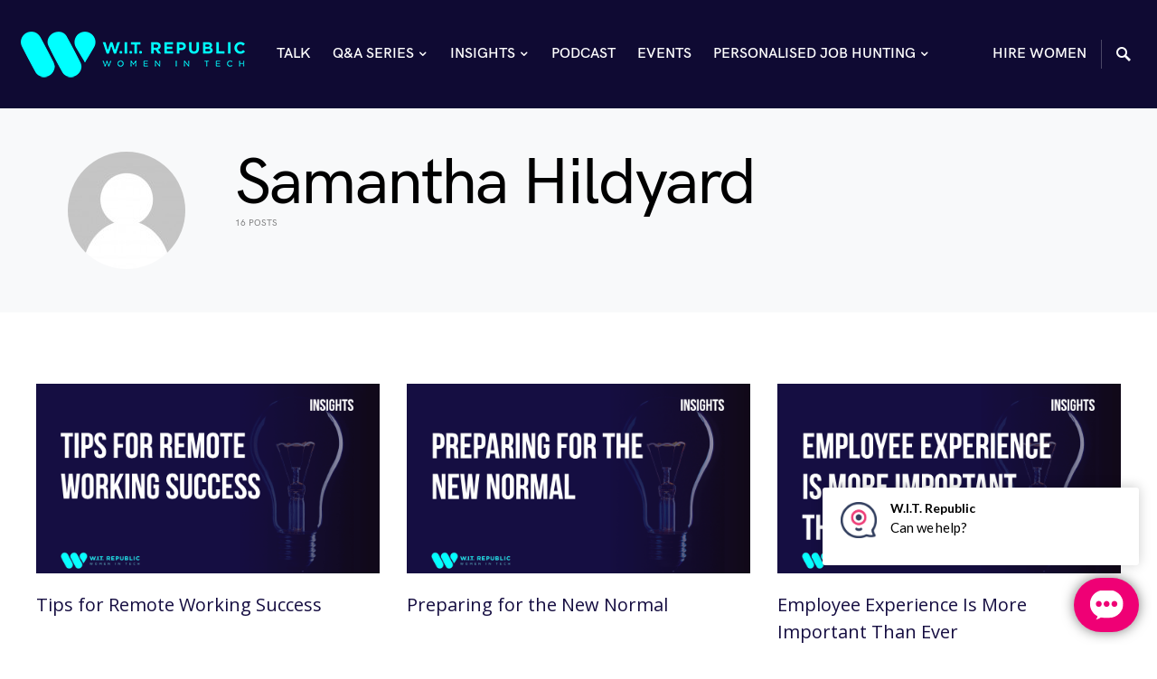

--- FILE ---
content_type: text/html; charset=UTF-8
request_url: https://www.womenintechrepublic.co/author/sam/
body_size: 13184
content:
<!doctype html>
<html lang="en-US">
<head>
<meta charset="UTF-8" />
<meta name="viewport" content="width=device-width, initial-scale=1" />
<link rel="profile" href="https://gmpg.org/xfn/11" />
<meta name='robots' content='index, follow, max-image-preview:large, max-snippet:-1, max-video-preview:-1' />
<!-- This site is optimized with the Yoast SEO plugin v26.7 - https://yoast.com/wordpress/plugins/seo/ -->
<title>Samantha Hildyard, Author at W.I.T. Republic</title>
<link rel="canonical" href="https://www.womenintechrepublic.co/author/sam/" />
<link rel="next" href="https://www.womenintechrepublic.co/author/sam/page/2/" />
<meta property="og:locale" content="en_US" />
<meta property="og:type" content="profile" />
<meta property="og:title" content="Samantha Hildyard, Author at W.I.T. Republic" />
<meta property="og:url" content="https://www.womenintechrepublic.co/author/sam/" />
<meta property="og:site_name" content="W.I.T. Republic" />
<meta property="og:image" content="https://www.womenintechrepublic.co/wp-content/wphb-cache/gravatar/d44/d4496b9695a2cce4c119939de23c47e9x500.jpg" />
<meta name="twitter:card" content="summary_large_image" />
<!-- / Yoast SEO plugin. -->
<link rel='dns-prefetch' href='//fonts.googleapis.com' />
<link href='http://fonts.googleapis.com' rel='preconnect' />
<link href='//fonts.gstatic.com' crossorigin='' rel='preconnect' />
<link rel="alternate" type="application/rss+xml" title="W.I.T. Republic &raquo; Feed" href="https://www.womenintechrepublic.co/feed/" />
<link rel="alternate" type="application/rss+xml" title="W.I.T. Republic &raquo; Posts by Samantha Hildyard Feed" href="https://www.womenintechrepublic.co/author/sam/feed/" />
<style>
.lazyload,
.lazyloading {
max-width: 100%;
}
</style>
<style id='wp-img-auto-sizes-contain-inline-css' type='text/css'>
img:is([sizes=auto i],[sizes^="auto," i]){contain-intrinsic-size:3000px 1500px}
/*# sourceURL=wp-img-auto-sizes-contain-inline-css */
</style>
<link rel='stylesheet' id='dashicons-css' href='https://www.womenintechrepublic.co/wp-includes/css/dashicons.min.css?ver=6.9' type='text/css' media='all' />
<link rel='stylesheet' id='post-views-counter-frontend-css' href='https://www.womenintechrepublic.co/wp-content/uploads/hummingbird-assets/cb46c7ef7fdba41a1774dd404de41c27.css' type='text/css' media='all' />
<link rel='alternate stylesheet' id='powerkit-icons-css' href='https://www.womenintechrepublic.co/wp-content/plugins/powerkit/assets/fonts/powerkit-icons.woff?ver=3.0.4' type='text/css' as='font' type='font/wof' crossorigin />
<link rel='stylesheet' id='powerkit-css' href='https://www.womenintechrepublic.co/wp-content/uploads/hummingbird-assets/aa3a0f5e5bffaee61250e5e799fcf91c.css' type='text/css' media='all' />
<style id='csco-theme-fonts-inline-css' type='text/css'>
@font-face {font-family: hg-grotesk;src: url('https://www.womenintechrepublic.co/wp-content/themes/squaretype/css/fonts/hg-grotesk-500.woff2') format('woff2'),url('https://www.womenintechrepublic.co/wp-content/themes/squaretype/css/fonts/hg-grotesk-500.woff') format('woff');font-weight: 500;font-display: swap;font-style: normal;}@font-face {font-family: hg-grotesk;src: url('https://www.womenintechrepublic.co/wp-content/themes/squaretype/css/fonts/hg-grotesk-600.woff2') format('woff2'),url('https://www.womenintechrepublic.co/wp-content/themes/squaretype/css/fonts/hg-grotesk-600.woff') format('woff');font-weight: 600;font-display: swap;font-style: normal;}@font-face {font-family: hg-grotesk;src: url('https://www.womenintechrepublic.co/wp-content/themes/squaretype/css/fonts/hg-grotesk-700.woff2') format('woff2'),url('https://www.womenintechrepublic.co/wp-content/themes/squaretype/css/fonts/hg-grotesk-700.woff') format('woff');font-weight: 700;font-display: swap;font-style: normal;}
/*# sourceURL=csco-theme-fonts-inline-css */
</style>
<style id='wp-block-library-inline-css' type='text/css'>
:root{--wp-block-synced-color:#7a00df;--wp-block-synced-color--rgb:122,0,223;--wp-bound-block-color:var(--wp-block-synced-color);--wp-editor-canvas-background:#ddd;--wp-admin-theme-color:#007cba;--wp-admin-theme-color--rgb:0,124,186;--wp-admin-theme-color-darker-10:#006ba1;--wp-admin-theme-color-darker-10--rgb:0,107,160.5;--wp-admin-theme-color-darker-20:#005a87;--wp-admin-theme-color-darker-20--rgb:0,90,135;--wp-admin-border-width-focus:2px}@media (min-resolution:192dpi){:root{--wp-admin-border-width-focus:1.5px}}.wp-element-button{cursor:pointer}:root .has-very-light-gray-background-color{background-color:#eee}:root .has-very-dark-gray-background-color{background-color:#313131}:root .has-very-light-gray-color{color:#eee}:root .has-very-dark-gray-color{color:#313131}:root .has-vivid-green-cyan-to-vivid-cyan-blue-gradient-background{background:linear-gradient(135deg,#00d084,#0693e3)}:root .has-purple-crush-gradient-background{background:linear-gradient(135deg,#34e2e4,#4721fb 50%,#ab1dfe)}:root .has-hazy-dawn-gradient-background{background:linear-gradient(135deg,#faaca8,#dad0ec)}:root .has-subdued-olive-gradient-background{background:linear-gradient(135deg,#fafae1,#67a671)}:root .has-atomic-cream-gradient-background{background:linear-gradient(135deg,#fdd79a,#004a59)}:root .has-nightshade-gradient-background{background:linear-gradient(135deg,#330968,#31cdcf)}:root .has-midnight-gradient-background{background:linear-gradient(135deg,#020381,#2874fc)}:root{--wp--preset--font-size--normal:16px;--wp--preset--font-size--huge:42px}.has-regular-font-size{font-size:1em}.has-larger-font-size{font-size:2.625em}.has-normal-font-size{font-size:var(--wp--preset--font-size--normal)}.has-huge-font-size{font-size:var(--wp--preset--font-size--huge)}.has-text-align-center{text-align:center}.has-text-align-left{text-align:left}.has-text-align-right{text-align:right}.has-fit-text{white-space:nowrap!important}#end-resizable-editor-section{display:none}.aligncenter{clear:both}.items-justified-left{justify-content:flex-start}.items-justified-center{justify-content:center}.items-justified-right{justify-content:flex-end}.items-justified-space-between{justify-content:space-between}.screen-reader-text{border:0;clip-path:inset(50%);height:1px;margin:-1px;overflow:hidden;padding:0;position:absolute;width:1px;word-wrap:normal!important}.screen-reader-text:focus{background-color:#ddd;clip-path:none;color:#444;display:block;font-size:1em;height:auto;left:5px;line-height:normal;padding:15px 23px 14px;text-decoration:none;top:5px;width:auto;z-index:100000}html :where(.has-border-color){border-style:solid}html :where([style*=border-top-color]){border-top-style:solid}html :where([style*=border-right-color]){border-right-style:solid}html :where([style*=border-bottom-color]){border-bottom-style:solid}html :where([style*=border-left-color]){border-left-style:solid}html :where([style*=border-width]){border-style:solid}html :where([style*=border-top-width]){border-top-style:solid}html :where([style*=border-right-width]){border-right-style:solid}html :where([style*=border-bottom-width]){border-bottom-style:solid}html :where([style*=border-left-width]){border-left-style:solid}html :where(img[class*=wp-image-]){height:auto;max-width:100%}:where(figure){margin:0 0 1em}html :where(.is-position-sticky){--wp-admin--admin-bar--position-offset:var(--wp-admin--admin-bar--height,0px)}@media screen and (max-width:600px){html :where(.is-position-sticky){--wp-admin--admin-bar--position-offset:0px}}
/*# sourceURL=wp-block-library-inline-css */
</style><style id='wp-block-heading-inline-css' type='text/css'>
h1:where(.wp-block-heading).has-background,h2:where(.wp-block-heading).has-background,h3:where(.wp-block-heading).has-background,h4:where(.wp-block-heading).has-background,h5:where(.wp-block-heading).has-background,h6:where(.wp-block-heading).has-background{padding:1.25em 2.375em}h1.has-text-align-left[style*=writing-mode]:where([style*=vertical-lr]),h1.has-text-align-right[style*=writing-mode]:where([style*=vertical-rl]),h2.has-text-align-left[style*=writing-mode]:where([style*=vertical-lr]),h2.has-text-align-right[style*=writing-mode]:where([style*=vertical-rl]),h3.has-text-align-left[style*=writing-mode]:where([style*=vertical-lr]),h3.has-text-align-right[style*=writing-mode]:where([style*=vertical-rl]),h4.has-text-align-left[style*=writing-mode]:where([style*=vertical-lr]),h4.has-text-align-right[style*=writing-mode]:where([style*=vertical-rl]),h5.has-text-align-left[style*=writing-mode]:where([style*=vertical-lr]),h5.has-text-align-right[style*=writing-mode]:where([style*=vertical-rl]),h6.has-text-align-left[style*=writing-mode]:where([style*=vertical-lr]),h6.has-text-align-right[style*=writing-mode]:where([style*=vertical-rl]){rotate:180deg}
/*# sourceURL=https://www.womenintechrepublic.co/wp-includes/blocks/heading/style.min.css */
</style>
<style id='wp-block-list-inline-css' type='text/css'>
ol,ul{box-sizing:border-box}:root :where(.wp-block-list.has-background){padding:1.25em 2.375em}
/*# sourceURL=https://www.womenintechrepublic.co/wp-includes/blocks/list/style.min.css */
</style>
<style id='wp-block-paragraph-inline-css' type='text/css'>
.is-small-text{font-size:.875em}.is-regular-text{font-size:1em}.is-large-text{font-size:2.25em}.is-larger-text{font-size:3em}.has-drop-cap:not(:focus):first-letter{float:left;font-size:8.4em;font-style:normal;font-weight:100;line-height:.68;margin:.05em .1em 0 0;text-transform:uppercase}body.rtl .has-drop-cap:not(:focus):first-letter{float:none;margin-left:.1em}p.has-drop-cap.has-background{overflow:hidden}:root :where(p.has-background){padding:1.25em 2.375em}:where(p.has-text-color:not(.has-link-color)) a{color:inherit}p.has-text-align-left[style*="writing-mode:vertical-lr"],p.has-text-align-right[style*="writing-mode:vertical-rl"]{rotate:180deg}
/*# sourceURL=https://www.womenintechrepublic.co/wp-includes/blocks/paragraph/style.min.css */
</style>
<style id='global-styles-inline-css' type='text/css'>
:root{--wp--preset--aspect-ratio--square: 1;--wp--preset--aspect-ratio--4-3: 4/3;--wp--preset--aspect-ratio--3-4: 3/4;--wp--preset--aspect-ratio--3-2: 3/2;--wp--preset--aspect-ratio--2-3: 2/3;--wp--preset--aspect-ratio--16-9: 16/9;--wp--preset--aspect-ratio--9-16: 9/16;--wp--preset--color--black: #000000;--wp--preset--color--cyan-bluish-gray: #abb8c3;--wp--preset--color--white: #ffffff;--wp--preset--color--pale-pink: #f78da7;--wp--preset--color--vivid-red: #cf2e2e;--wp--preset--color--luminous-vivid-orange: #ff6900;--wp--preset--color--luminous-vivid-amber: #fcb900;--wp--preset--color--light-green-cyan: #7bdcb5;--wp--preset--color--vivid-green-cyan: #00d084;--wp--preset--color--pale-cyan-blue: #8ed1fc;--wp--preset--color--vivid-cyan-blue: #0693e3;--wp--preset--color--vivid-purple: #9b51e0;--wp--preset--gradient--vivid-cyan-blue-to-vivid-purple: linear-gradient(135deg,rgb(6,147,227) 0%,rgb(155,81,224) 100%);--wp--preset--gradient--light-green-cyan-to-vivid-green-cyan: linear-gradient(135deg,rgb(122,220,180) 0%,rgb(0,208,130) 100%);--wp--preset--gradient--luminous-vivid-amber-to-luminous-vivid-orange: linear-gradient(135deg,rgb(252,185,0) 0%,rgb(255,105,0) 100%);--wp--preset--gradient--luminous-vivid-orange-to-vivid-red: linear-gradient(135deg,rgb(255,105,0) 0%,rgb(207,46,46) 100%);--wp--preset--gradient--very-light-gray-to-cyan-bluish-gray: linear-gradient(135deg,rgb(238,238,238) 0%,rgb(169,184,195) 100%);--wp--preset--gradient--cool-to-warm-spectrum: linear-gradient(135deg,rgb(74,234,220) 0%,rgb(151,120,209) 20%,rgb(207,42,186) 40%,rgb(238,44,130) 60%,rgb(251,105,98) 80%,rgb(254,248,76) 100%);--wp--preset--gradient--blush-light-purple: linear-gradient(135deg,rgb(255,206,236) 0%,rgb(152,150,240) 100%);--wp--preset--gradient--blush-bordeaux: linear-gradient(135deg,rgb(254,205,165) 0%,rgb(254,45,45) 50%,rgb(107,0,62) 100%);--wp--preset--gradient--luminous-dusk: linear-gradient(135deg,rgb(255,203,112) 0%,rgb(199,81,192) 50%,rgb(65,88,208) 100%);--wp--preset--gradient--pale-ocean: linear-gradient(135deg,rgb(255,245,203) 0%,rgb(182,227,212) 50%,rgb(51,167,181) 100%);--wp--preset--gradient--electric-grass: linear-gradient(135deg,rgb(202,248,128) 0%,rgb(113,206,126) 100%);--wp--preset--gradient--midnight: linear-gradient(135deg,rgb(2,3,129) 0%,rgb(40,116,252) 100%);--wp--preset--font-size--small: 13px;--wp--preset--font-size--medium: 20px;--wp--preset--font-size--large: 36px;--wp--preset--font-size--x-large: 42px;--wp--preset--spacing--20: 0.44rem;--wp--preset--spacing--30: 0.67rem;--wp--preset--spacing--40: 1rem;--wp--preset--spacing--50: 1.5rem;--wp--preset--spacing--60: 2.25rem;--wp--preset--spacing--70: 3.38rem;--wp--preset--spacing--80: 5.06rem;--wp--preset--shadow--natural: 6px 6px 9px rgba(0, 0, 0, 0.2);--wp--preset--shadow--deep: 12px 12px 50px rgba(0, 0, 0, 0.4);--wp--preset--shadow--sharp: 6px 6px 0px rgba(0, 0, 0, 0.2);--wp--preset--shadow--outlined: 6px 6px 0px -3px rgb(255, 255, 255), 6px 6px rgb(0, 0, 0);--wp--preset--shadow--crisp: 6px 6px 0px rgb(0, 0, 0);}:where(.is-layout-flex){gap: 0.5em;}:where(.is-layout-grid){gap: 0.5em;}body .is-layout-flex{display: flex;}.is-layout-flex{flex-wrap: wrap;align-items: center;}.is-layout-flex > :is(*, div){margin: 0;}body .is-layout-grid{display: grid;}.is-layout-grid > :is(*, div){margin: 0;}:where(.wp-block-columns.is-layout-flex){gap: 2em;}:where(.wp-block-columns.is-layout-grid){gap: 2em;}:where(.wp-block-post-template.is-layout-flex){gap: 1.25em;}:where(.wp-block-post-template.is-layout-grid){gap: 1.25em;}.has-black-color{color: var(--wp--preset--color--black) !important;}.has-cyan-bluish-gray-color{color: var(--wp--preset--color--cyan-bluish-gray) !important;}.has-white-color{color: var(--wp--preset--color--white) !important;}.has-pale-pink-color{color: var(--wp--preset--color--pale-pink) !important;}.has-vivid-red-color{color: var(--wp--preset--color--vivid-red) !important;}.has-luminous-vivid-orange-color{color: var(--wp--preset--color--luminous-vivid-orange) !important;}.has-luminous-vivid-amber-color{color: var(--wp--preset--color--luminous-vivid-amber) !important;}.has-light-green-cyan-color{color: var(--wp--preset--color--light-green-cyan) !important;}.has-vivid-green-cyan-color{color: var(--wp--preset--color--vivid-green-cyan) !important;}.has-pale-cyan-blue-color{color: var(--wp--preset--color--pale-cyan-blue) !important;}.has-vivid-cyan-blue-color{color: var(--wp--preset--color--vivid-cyan-blue) !important;}.has-vivid-purple-color{color: var(--wp--preset--color--vivid-purple) !important;}.has-black-background-color{background-color: var(--wp--preset--color--black) !important;}.has-cyan-bluish-gray-background-color{background-color: var(--wp--preset--color--cyan-bluish-gray) !important;}.has-white-background-color{background-color: var(--wp--preset--color--white) !important;}.has-pale-pink-background-color{background-color: var(--wp--preset--color--pale-pink) !important;}.has-vivid-red-background-color{background-color: var(--wp--preset--color--vivid-red) !important;}.has-luminous-vivid-orange-background-color{background-color: var(--wp--preset--color--luminous-vivid-orange) !important;}.has-luminous-vivid-amber-background-color{background-color: var(--wp--preset--color--luminous-vivid-amber) !important;}.has-light-green-cyan-background-color{background-color: var(--wp--preset--color--light-green-cyan) !important;}.has-vivid-green-cyan-background-color{background-color: var(--wp--preset--color--vivid-green-cyan) !important;}.has-pale-cyan-blue-background-color{background-color: var(--wp--preset--color--pale-cyan-blue) !important;}.has-vivid-cyan-blue-background-color{background-color: var(--wp--preset--color--vivid-cyan-blue) !important;}.has-vivid-purple-background-color{background-color: var(--wp--preset--color--vivid-purple) !important;}.has-black-border-color{border-color: var(--wp--preset--color--black) !important;}.has-cyan-bluish-gray-border-color{border-color: var(--wp--preset--color--cyan-bluish-gray) !important;}.has-white-border-color{border-color: var(--wp--preset--color--white) !important;}.has-pale-pink-border-color{border-color: var(--wp--preset--color--pale-pink) !important;}.has-vivid-red-border-color{border-color: var(--wp--preset--color--vivid-red) !important;}.has-luminous-vivid-orange-border-color{border-color: var(--wp--preset--color--luminous-vivid-orange) !important;}.has-luminous-vivid-amber-border-color{border-color: var(--wp--preset--color--luminous-vivid-amber) !important;}.has-light-green-cyan-border-color{border-color: var(--wp--preset--color--light-green-cyan) !important;}.has-vivid-green-cyan-border-color{border-color: var(--wp--preset--color--vivid-green-cyan) !important;}.has-pale-cyan-blue-border-color{border-color: var(--wp--preset--color--pale-cyan-blue) !important;}.has-vivid-cyan-blue-border-color{border-color: var(--wp--preset--color--vivid-cyan-blue) !important;}.has-vivid-purple-border-color{border-color: var(--wp--preset--color--vivid-purple) !important;}.has-vivid-cyan-blue-to-vivid-purple-gradient-background{background: var(--wp--preset--gradient--vivid-cyan-blue-to-vivid-purple) !important;}.has-light-green-cyan-to-vivid-green-cyan-gradient-background{background: var(--wp--preset--gradient--light-green-cyan-to-vivid-green-cyan) !important;}.has-luminous-vivid-amber-to-luminous-vivid-orange-gradient-background{background: var(--wp--preset--gradient--luminous-vivid-amber-to-luminous-vivid-orange) !important;}.has-luminous-vivid-orange-to-vivid-red-gradient-background{background: var(--wp--preset--gradient--luminous-vivid-orange-to-vivid-red) !important;}.has-very-light-gray-to-cyan-bluish-gray-gradient-background{background: var(--wp--preset--gradient--very-light-gray-to-cyan-bluish-gray) !important;}.has-cool-to-warm-spectrum-gradient-background{background: var(--wp--preset--gradient--cool-to-warm-spectrum) !important;}.has-blush-light-purple-gradient-background{background: var(--wp--preset--gradient--blush-light-purple) !important;}.has-blush-bordeaux-gradient-background{background: var(--wp--preset--gradient--blush-bordeaux) !important;}.has-luminous-dusk-gradient-background{background: var(--wp--preset--gradient--luminous-dusk) !important;}.has-pale-ocean-gradient-background{background: var(--wp--preset--gradient--pale-ocean) !important;}.has-electric-grass-gradient-background{background: var(--wp--preset--gradient--electric-grass) !important;}.has-midnight-gradient-background{background: var(--wp--preset--gradient--midnight) !important;}.has-small-font-size{font-size: var(--wp--preset--font-size--small) !important;}.has-medium-font-size{font-size: var(--wp--preset--font-size--medium) !important;}.has-large-font-size{font-size: var(--wp--preset--font-size--large) !important;}.has-x-large-font-size{font-size: var(--wp--preset--font-size--x-large) !important;}
/*# sourceURL=global-styles-inline-css */
</style>
<style id='classic-theme-styles-inline-css' type='text/css'>
/*! This file is auto-generated */
.wp-block-button__link{color:#fff;background-color:#32373c;border-radius:9999px;box-shadow:none;text-decoration:none;padding:calc(.667em + 2px) calc(1.333em + 2px);font-size:1.125em}.wp-block-file__button{background:#32373c;color:#fff;text-decoration:none}
/*# sourceURL=/wp-includes/css/classic-themes.min.css */
</style>
<link rel='stylesheet' id='powerkit-author-box-css' href='https://www.womenintechrepublic.co/wp-content/uploads/hummingbird-assets/a78ecb81cfd0c74f765c297fb0a11d80.css' type='text/css' media='all' />
<link rel='stylesheet' id='powerkit-basic-elements-css' href='https://www.womenintechrepublic.co/wp-content/uploads/hummingbird-assets/d54d4fc01d0c314476587df6e5ee61da.css' type='text/css' media='screen' />
<link rel='stylesheet' id='wphb-1-css' href='https://www.womenintechrepublic.co/wp-content/uploads/hummingbird-assets/f18772d9ef7e72bf21ce7f94c2e4a899.css' type='text/css' media='all' />
<link rel='stylesheet' id='glightbox-css' href='https://www.womenintechrepublic.co/wp-content/plugins/powerkit/modules/lightbox/public/css/glightbox.min.css?ver=3.0.4' type='text/css' media='all' />
<link rel='stylesheet' id='wphb-2-css' href='https://www.womenintechrepublic.co/wp-content/uploads/hummingbird-assets/3020161d3d7108dbeeef704d2c4cc0bb.css' type='text/css' media='all' />
<link rel='stylesheet' id='powerkit-scroll-to-top-css' href='https://www.womenintechrepublic.co/wp-content/uploads/hummingbird-assets/6b38dbf52162c2165fff0a7fe328bf9a.css' type='text/css' media='all' />
<link rel='stylesheet' id='wphb-3-css' href='https://www.womenintechrepublic.co/wp-content/uploads/hummingbird-assets/3e046a58e812337f05e74140cc1e4369.css' type='text/css' media='all' />
<style id='wphb-3-inline-css' type='text/css'>
.searchwp-live-search-no-min-chars:after { content: "Continue typing" }
a:hover, .entry-content a, .must-log-in a, blockquote:before, .cs-bg-dark .pk-social-links-scheme-bold:not(.pk-social-links-scheme-light-rounded) .pk-social-links-link .pk-social-links-icon, .subscribe-title{color:#D9B3BD;}button, input[type="button"], input[type="reset"], input[type="submit"], .button, article .cs-overlay .post-categories a:hover, .post-prev-next .link-arrow, .post-format-icon > a, .cs-list-articles > li > a:hover:before, .pk-bg-primary, .pk-button-primary, .pk-badge-primary, h2.pk-heading-numbered:before, .cs-video-tools-default .cs-player-control:hover, .cs-bg-dark .pk-social-links-scheme-light-rounded .pk-social-links-link:hover .pk-social-links-icon, .footer-instagram .pk-instagram-username, .post-sidebar-shares .pk-share-buttons-link .pk-share-buttons-count{background-color:#D9B3BD;}.cs-overlay-background:after, .cs-overlay-hover:hover .cs-overlay-background:after, .cs-overlay-hover:focus .cs-overlay-background:after, .cs-hero .hero-list .cs-post-thumbnail:hover a:after, .gallery-type-justified .gallery-item > .caption, .pk-zoom-icon-popup:after, .pk-widget-posts .pk-post-thumbnail:hover a:after{background-color:rgba(10,10,10,0.3);}.navbar-primary, .offcanvas-header{background-color:#0f0a33;}.navbar-nav > .menu-item > a .pk-badge:after{border-color:#0f0a33;}.navbar-nav .menu-item:not(.cs-mega-menu) .sub-menu, .navbar-nav .cs-mega-menu-has-categories .cs-mm-categories, .navbar-primary .navbar-dropdown-container{background-color:#262626;}.navbar-nav > li.menu-item-has-children > .sub-menu:after, .navbar-primary .navbar-dropdown-container:after{border-bottom-color:#262626;}button, input[type="button"], input[type="reset"], input[type="submit"], .wp-block-button:not(.is-style-squared) .wp-block-button__link, .button, .pk-button, .pk-scroll-to-top, .cs-overlay .post-categories a, .site-search [type="search"], .subcategories .cs-nav-link, .post-header .pk-share-buttons-wrap .pk-share-buttons-link, .pk-dropcap-borders:first-letter, .pk-dropcap-bg-inverse:first-letter, .pk-dropcap-bg-light:first-letter, .widget-area .pk-subscribe-with-name input[type="text"], .widget-area .pk-subscribe-with-name button, .widget-area .pk-subscribe-with-bg input[type="text"], .widget-area .pk-subscribe-with-bg button, .footer-instagram .instagram-username{border-radius:0;}.cs-input-group input[type="search"], .pk-subscribe-form-wrap input[type="text"]:first-child{border-top-left-radius:0;border-bottom-left-radius:0;}.navbar-nav .sub-menu{border-radius:0;}.post-media figure, .entry-thumbnail, .cs-post-thumbnail, .pk-overlay-thumbnail, .pk-post-thumbnail, .cs-hero-layout-boxed{border-radius:0;}.meta-category .char{border-radius:0;}body{font-family:Open Sans;font-size:1rem;font-weight:400;letter-spacing:0px;}.cs-font-primary, button, .button, input[type="button"], input[type="reset"], input[type="submit"], .no-comments, .text-action, .archive-wrap .more-link, .share-total, .nav-links, .comment-reply-link, .post-tags .title-tags, .post-sidebar-tags a, .meta-category a, .read-more, .post-prev-next .link-text, .navigation.pagination .nav-links > span, .navigation.pagination .nav-links > a, .subcategories .cs-nav-link, .widget_categories ul li a, .entry-meta-details .pk-share-buttons-count, .entry-meta-details .pk-share-buttons-label, .pk-font-primary, .navbar-dropdown-btn-follow, .footer-instagram .instagram-username, .navbar-follow-instagram .navbar-follow-text, .navbar-follow-youtube .navbar-follow-text, .navbar-follow-facebook .navbar-follow-text, .pk-twitter-counters .number, .pk-instagram-counters .number, .navbar-follow .navbar-follow-counters .number, .footer-instagram .pk-instagram-username{font-family:hg-grotesk,-apple-system, BlinkMacSystemFont, "Segoe UI", Roboto, "Helvetica Neue", Arial, sans-serif, "Apple Color Emoji", "Segoe UI Emoji", "Segoe UI Symbol", "Noto Color Emoji";font-size:0.75rem;font-weight:600;letter-spacing:0.075em;text-transform:uppercase;}input[type="text"], input[type="email"], input[type="url"], input[type="password"], input[type="search"], input[type="number"], input[type="tel"], input[type="range"], input[type="date"], input[type="month"], input[type="week"], input[type="time"], input[type="datetime"], input[type="datetime-local"], input[type="color"], select, textarea, label, .cs-font-secondary, .post-meta, .archive-count, .page-subtitle, .site-description, figcaption, .post-tags a, .tagcloud a, .wp-block-image figcaption, .wp-block-audio figcaption, .wp-block-embed figcaption, .wp-block-pullquote cite, .wp-block-pullquote footer, .wp-block-pullquote .wp-block-pullquote__citation, .post-format-icon, .comment-metadata, .says, .logged-in-as, .must-log-in, .wp-caption-text, .widget_rss ul li .rss-date, blockquote cite, .wp-block-quote cite, div[class*="meta-"], span[class*="meta-"], .navbar-brand .tagline, small, .post-sidebar-shares .total-shares, .cs-breadcrumbs, .cs-homepage-category-count, .navbar-follow-counters, .searchwp-live-search-no-results em, .searchwp-live-search-no-min-chars:after, .pk-font-secondary, .pk-instagram-counters, .pk-twitter-counters, .footer-copyright, .pk-instagram-item .pk-instagram-data .pk-meta, .navbar-follow-button .navbar-follow-text, .archive-timeline .entry-date, .archive-wrap .archive-timeline .entry-date span, .cs-video-tools-large .cs-tooltip{font-family:hg-grotesk,-apple-system, BlinkMacSystemFont, "Segoe UI", Roboto, "Helvetica Neue", Arial, sans-serif, "Apple Color Emoji", "Segoe UI Emoji", "Segoe UI Symbol", "Noto Color Emoji";font-size:0.625rem;font-weight:400;letter-spacing:0px;text-transform:uppercase;}.meta-category a .char{font-family:hg-grotesk,-apple-system, BlinkMacSystemFont, "Segoe UI", Roboto, "Helvetica Neue", Arial, sans-serif, "Apple Color Emoji", "Segoe UI Emoji", "Segoe UI Symbol", "Noto Color Emoji";font-weight:600;text-transform:uppercase;}.entry-excerpt{font-size:0.875rem;line-height:1.5;}.entry-content{font-family:inherit;font-size:1rem;letter-spacing:inherit;}.site-title{font-family:hg-grotesk,-apple-system, BlinkMacSystemFont, "Segoe UI", Roboto, "Helvetica Neue", Arial, sans-serif, "Apple Color Emoji", "Segoe UI Emoji", "Segoe UI Symbol", "Noto Color Emoji";font-size:1.5rem;font-weight:700;letter-spacing:0.075em;text-transform:uppercase;}.footer-title{font-family:hg-grotesk,-apple-system, BlinkMacSystemFont, "Segoe UI", Roboto, "Helvetica Neue", Arial, sans-serif, "Apple Color Emoji", "Segoe UI Emoji", "Segoe UI Symbol", "Noto Color Emoji";font-size:1.875rem;font-weight:700;letter-spacing:0.075em;text-transform:uppercase;}h1, h2, h3, h4, h5, h6, .h1, .h2, .h3, .h4, .h5, .h6, .comment-author .fn, blockquote, .pk-font-heading, .post-sidebar-date .reader-text, .wp-block-quote, .wp-block-cover .wp-block-cover-image-text, .wp-block-cover .wp-block-cover-text, .wp-block-cover h2, .wp-block-cover-image .wp-block-cover-image-text, .wp-block-cover-image .wp-block-cover-text, .wp-block-cover-image h2, .wp-block-pullquote p, p.has-drop-cap:not(:focus):first-letter, .pk-font-heading{font-family:hg-grotesk,-apple-system, BlinkMacSystemFont, "Segoe UI", Roboto, "Helvetica Neue", Arial, sans-serif, "Apple Color Emoji", "Segoe UI Emoji", "Segoe UI Symbol", "Noto Color Emoji";font-weight:500;letter-spacing:-0.025em;text-transform:none;}.title-block, .pk-font-block{font-family:hg-grotesk,-apple-system, BlinkMacSystemFont, "Segoe UI", Roboto, "Helvetica Neue", Arial, sans-serif, "Apple Color Emoji", "Segoe UI Emoji", "Segoe UI Symbol", "Noto Color Emoji";font-size:1rem;font-weight:600;letter-spacing:0.075em;text-transform:uppercase;color:#b2a7a7;}.navbar-nav > li > a, .cs-mega-menu-child > a, .widget_archive li, .widget_categories li, .widget_meta li a, .widget_nav_menu .menu > li > a, .widget_pages .page_item a{font-family:hg-grotesk,-apple-system, BlinkMacSystemFont, "Segoe UI", Roboto, "Helvetica Neue", Arial, sans-serif, "Apple Color Emoji", "Segoe UI Emoji", "Segoe UI Symbol", "Noto Color Emoji";font-size:1rem;font-weight:600;letter-spacing:0px;text-transform:uppercase;}.navbar-nav .sub-menu > li > a, .widget_categories .children li a, .widget_nav_menu .sub-menu > li > a{font-family:hg-grotesk,-apple-system, BlinkMacSystemFont, "Segoe UI", Roboto, "Helvetica Neue", Arial, sans-serif, "Apple Color Emoji", "Segoe UI Emoji", "Segoe UI Symbol", "Noto Color Emoji";font-size:0.875rem;font-weight:600;letter-spacing:0px;text-transform:none;}.navbar-primary .navbar-wrap, .navbar-primary .navbar-content{height:120px;}.offcanvas-header{flex:0 0 120px;}.post-sidebar-shares{top:calc( 120px + 20px );}.admin-bar .post-sidebar-shares{top:calc( 120px + 52px );}.header-large .post-sidebar-shares{top:calc( 120px * 2 + 52px );}.header-large.admin-bar .post-sidebar-shares{top:calc( 120px * 2 + 52px );}.cs-hero-layout-fullwidth{min-height:auto;}.cs-hero-layout .cs-overlay-background:after{background-color:rgba(0,0,0,0.25);}.cs-hero-layout .hero-list{background-color:rgba(21,13,65,0.63);}@media (max-width: 599px){.pk-subscribe-with-name input[type="text"], .pk-subscribe-with-bg input[type="text"]{border-radius:0;}}
/*# sourceURL=wphb-3-inline-css */
</style>
<link rel='stylesheet' id='2aac8e5de777b47ffd4c79865fc0e3b9-css' href='//fonts.googleapis.com/css?family=Open+Sans%3Aregular%2Cregular%2Citalic%2C500%2C600%2C700%2C700italic&#038;ver=1.0.2' type='text/css' media='all' />
<link rel='stylesheet' id='wphb-4-css' href='https://www.womenintechrepublic.co/wp-content/uploads/hummingbird-assets/c0c67eb1aab2a382c67c61212659c649.css' type='text/css' media='all' />
<script type="text/javascript" id="wphb-5-js-extra">
/* <![CDATA[ */
var csco_mega_menu = {"rest_url":"https://www.womenintechrepublic.co/wp-json/csco/v1/menu-posts"};
//# sourceURL=wphb-5-js-extra
/* ]]> */
</script>
<script type="text/javascript" src="https://www.womenintechrepublic.co/wp-content/uploads/hummingbird-assets/9bb9c4afc9226d0e3445c3aa47a842bd.js" id="wphb-5-js"></script>
<script type="text/javascript" src="https://www.womenintechrepublic.co/wp-content/uploads/hummingbird-assets/0976f081495e02151e77d64e378736a0.js" id="wphb-6-js"></script>
<link rel="https://api.w.org/" href="https://www.womenintechrepublic.co/wp-json/" /><link rel="alternate" title="JSON" type="application/json" href="https://www.womenintechrepublic.co/wp-json/wp/v2/users/2" /><link rel="EditURI" type="application/rsd+xml" title="RSD" href="https://www.womenintechrepublic.co/xmlrpc.php?rsd" />
<meta name="generator" content="WordPress 6.9" />
<!-- HFCM by 99 Robots - Snippet # 1: CSS -->
<style>
.customHeaderCta .customJoin {display:none}
</style>
<!-- /end HFCM by 99 Robots -->
<!-- This site is optimized with the Schema plugin v1.7.9.6 - http://schema.press -->
<script type="application/ld+json">{"@context":"http:\/\/schema.org","@type":"Person","name":"Samantha Hildyard"}</script>
<script>
document.documentElement.className = document.documentElement.className.replace('no-js', 'js');
</script>
<style>
.no-js img.lazyload {
display: none;
}
figure.wp-block-image img.lazyloading {
min-width: 150px;
}
.lazyload,
.lazyloading {
--smush-placeholder-width: 100px;
--smush-placeholder-aspect-ratio: 1/1;
width: var(--smush-image-width, var(--smush-placeholder-width)) !important;
aspect-ratio: var(--smush-image-aspect-ratio, var(--smush-placeholder-aspect-ratio)) !important;
}
.lazyload, .lazyloading {
opacity: 0;
}
.lazyloaded {
opacity: 1;
transition: opacity 400ms;
transition-delay: 0ms;
}
</style>
<!-- Global site tag (gtag.js) - Google Analytics -->
<script async src="https://www.googletagmanager.com/gtag/js?id=UA-105219657-4"></script>
<!-- <script async src="/externaljs.php?file=ga.js"></script>-->
<script>
window.dataLayer = window.dataLayer || [];
function gtag(){dataLayer.push(arguments);}
gtag('js', new Date());
gtag('config', 'UA-105219657-4');
</script>
</head>
<!-- TrustBox script -->
<script type="text/javascript" src="//widget.trustpilot.com/bootstrap/v5/tp.widget.bootstrap.min.js" async></script>
<!-- End TrustBox script -->	
<body class="archive author author-sam author-2 wp-embed-responsive wp-theme-squaretype wp-child-theme-squaretype-child header-compact navbar-width-fullwidth navbar-alignment-left navbar-sticky-enabled navbar-smart-enabled sticky-sidebar-enabled stick-to-bottom large-section-enabled block-align-enabled">    
<!--<script src="https://static.landbot.io/landbot-widget/landbot-widget-1.0.0.js"></script>-->
<!--<script>
var myLandbot = new LandbotLivechat({
index: 'https://landbot.io/u/H-250574-9RGQ4YRBPZ48NKQK/index.html',
});
</script><script>
// Show a proactive message on landbot load
myLandbot.on('landbot-load', function() {
myLandbot.sendProactive({
"message": "How may I assist you today?",
"author": "Jobby",
"avatar": "https://storage.googleapis.com/media.helloumi.com/73832/channels/PSJOE2I2DWRWO5BY0RHEYVOQEMJWT9B5.png",
"extra": {
"hide_textbox": true
}
});
});
</script>-->
<div class="site-overlay"></div>
<div class="offcanvas">
<div class="offcanvas-header cs-bg-navbar-dark">
<nav class="navbar navbar-offcanvas">
<a class="navbar-brand" href="https://www.womenintechrepublic.co/" rel="home">
<img data-src="https://www.womenintechrepublic.co/wp-content/uploads/2020/09/WIT-LOGO-1-1-1.png"  alt="W.I.T. Republic"  src="[data-uri]" class="lazyload" style="--smush-placeholder-width: 254px; --smush-placeholder-aspect-ratio: 254/60;">					</a>
<button type="button" class="toggle-offcanvas">
<i class="cs-icon cs-icon-x"></i>
</button>
</nav>
</div>
<aside class="offcanvas-sidebar">
<div class="offcanvas-inner widget-area">
<div class="widget widget_nav_menu cs-d-lg-none"><div class="menu-primary-container"><ul id="menu-primary" class="menu"><li id="menu-item-2816" class="menu-item menu-item-type-post_type menu-item-object-page menu-item-2816"><a href="https://www.womenintechrepublic.co/talk/">Talk</a></li>
<li id="menu-item-715" class="menu-item menu-item-type-taxonomy menu-item-object-category menu-item-715"><a href="https://www.womenintechrepublic.co/category/witrepublicqa/">Q&#038;A Series</a></li>
<li id="menu-item-1353" class="menu-item menu-item-type-taxonomy menu-item-object-category menu-item-1353"><a href="https://www.womenintechrepublic.co/category/insights/">Insights</a></li>
<li id="menu-item-2789" class="menu-item menu-item-type-post_type menu-item-object-page menu-item-2789"><a href="https://www.womenintechrepublic.co/podcast/">Podcast</a></li>
<li id="menu-item-2088" class="menu-item menu-item-type-post_type menu-item-object-page menu-item-2088"><a href="https://www.womenintechrepublic.co/events/">Events</a></li>
<li id="menu-item-2818" class="menu-item menu-item-type-post_type menu-item-object-page menu-item-has-children menu-item-2818"><a href="https://www.womenintechrepublic.co/personalised-job-hunting/">Personalised Job Hunting</a>
<ul class="sub-menu">
<li id="menu-item-1193" class="menu-item menu-item-type-custom menu-item-object-custom menu-item-1193"><a href="https://www.thirdrepublic.com">Careers</a></li>
</ul>
</li>
</ul></div></div>
</div>
</aside>
</div>
<div id="page" class="site">
<div class="site-inner">
<header id="masthead" class="site-header">
<nav class="navbar navbar-primary ">
<div class="navbar-wrap  cs-bg-navbar-dark">
<div class="navbar-container">
<div class="navbar-content">
<div class="navbar-col">
<button type="button" class="navbar-toggle-offcanvas toggle-offcanvas  cs-d-lg-none">
<i class="cs-icon cs-icon-menu"></i>
</button>
<div class="navbar-brand">
<a href="https://www.womenintechrepublic.co/" rel="home">
<img data-src="https://www.womenintechrepublic.co/wp-content/uploads/2020/09/WIT-LOGO-1-1-1.png"  alt="W.I.T. Republic"  src="[data-uri]" class="lazyload" style="--smush-placeholder-width: 254px; --smush-placeholder-aspect-ratio: 254/60;">				</a>
</div>
<ul id="menu-primary-1" class="navbar-nav  cs-navbar-nav-submenu-dark"><li class="menu-item menu-item-type-post_type menu-item-object-page menu-item-2816"><a href="https://www.womenintechrepublic.co/talk/"><span>Talk</span></a></li>
<li class="menu-item menu-item-type-taxonomy menu-item-object-category menu-item-715 cs-mega-menu cs-mega-menu-has-category menu-item-has-children"><a href="https://www.womenintechrepublic.co/category/witrepublicqa/" data-cat="10" data-type="category" data-numberposts="5"><span>Q&#038;A Series</span></a>						<div class="sub-menu">
<div class="cs-mm-posts mega-menu-category"></div>
</div>
</li>
<li class="menu-item menu-item-type-taxonomy menu-item-object-category menu-item-1353 cs-mega-menu cs-mega-menu-has-category menu-item-has-children"><a href="https://www.womenintechrepublic.co/category/insights/" data-cat="62" data-type="category" data-numberposts="5"><span>Insights</span></a>						<div class="sub-menu">
<div class="cs-mm-posts mega-menu-category"></div>
</div>
</li>
<li class="menu-item menu-item-type-post_type menu-item-object-page menu-item-2789"><a href="https://www.womenintechrepublic.co/podcast/"><span>Podcast</span></a></li>
<li class="menu-item menu-item-type-post_type menu-item-object-page menu-item-2088"><a href="https://www.womenintechrepublic.co/events/"><span>Events</span></a></li>
<li class="menu-item menu-item-type-post_type menu-item-object-page menu-item-has-children menu-item-2818"><a href="https://www.womenintechrepublic.co/personalised-job-hunting/"><span>Personalised Job Hunting</span></a>
<ul class="sub-menu">
<li class="menu-item menu-item-type-custom menu-item-object-custom menu-item-1193"><a href="https://www.thirdrepublic.com">Careers</a></li>
</ul>
</li>
</ul>				</div>
<div class="navbar-col customHeaderCta">
<a href="https://www.womenintechrepublic.co/hire/" class="customHire">HIRE WOMEN</a>
<a href="javascript:void(0)" class="customJoin">JOIN</a>
<button type="button" class="navbar-toggle-search toggle-search">
<i class="cs-icon cs-icon-search"></i>
</button>
</div>
</div><!-- .navbar-content -->
</div><!-- .navbar-container -->
</div><!-- .navbar-wrap -->
<div class="site-search-wrap" id="search">
<div class="site-search">
<div class="cs-container">
<div class="search-form-wrap">
<form role="search" method="get" class="search-form" action="https://www.womenintechrepublic.co/">
<label class="sr-only">Search for:</label>
<div class="cs-input-group">
<input type="search" value="" name="s" class="search-field" placeholder="Enter your search topic" required>
<button type="submit" class="search-submit">Search</button>
</div>
</form>
<span class="search-close"></span>
</div>
</div>
</div>
</div>
</nav><!-- .navbar -->
</header><!-- #masthead -->                
<div class="loginBoxMain" id="signinFormPopup">
<div class="loginFormInner">
<div class="boxInnr">
<div class="formB">
<div class="TopTitle">
WOMEN IN TECH REPUBLIC
<a href="javascript:void(0)" class="closeIcn">
<svg xmlns="http://www.w3.org/2000/svg" xmlns:xlink="http://www.w3.org/1999/xlink" version="1.1" id="Capa_1" x="0px" y="0px" width="612px" height="612px" viewBox="0 0 612 612" style="enable-background:new 0 0 612 612;" xml:space="preserve">
<g>
<polygon points="612,36.004 576.521,0.603 306,270.608 35.478,0.603 0,36.004 270.522,306.011 0,575.997 35.478,611.397      306,341.411 576.521,611.397 612,575.997 341.459,306.011    "/>
</g>
</svg>
</a>
</div>
<div class="MiddleBox">
<div class="frmTitle">
Welcome back                                    </div>                                    
<div class="LinksBoxes">
[oa_social_login]                                    </div>
</div>                                
</div>
</div>
</div>
</div>
<div class="loginBoxMain" id="loginFormPopup">
<div class="loginFormInner">
<div class="boxInnr">
<div class="formB">
<div class="TopTitle">
WOMEN IN TECH REPUBLIC
<a href="javascript:void(0)" class="closeIcn">
<svg xmlns="http://www.w3.org/2000/svg" xmlns:xlink="http://www.w3.org/1999/xlink" version="1.1" id="Capa_1" x="0px" y="0px" width="612px" height="612px" viewBox="0 0 612 612" style="enable-background:new 0 0 612 612;" xml:space="preserve">
<g>
<polygon points="612,36.004 576.521,0.603 306,270.608 35.478,0.603 0,36.004 270.522,306.011 0,575.997 35.478,611.397      306,341.411 576.521,611.397 612,575.997 341.459,306.011    "/>
</g>
</svg>
</a>
</div>
<div class="MiddleBox">
<div class="frmTitle">
Join us                                    </div>
<div class="formContnt">
<p>Join WIT Republic for access to all the tools you need to develop your career in tech</p>
</div>
<div class="LinksBoxes">
[oa_social_login]                                    </div>
</div>
<div class="btmBox">
Already a member?<a href="#loginFormPopup" class="displayLoginPop">Login here</a>
</div>
</div>
</div>
</div>
</div>
<div class="site-primary ">
<header class="page-header " style="">
<div class="cs-container">
<div class="page-header-content ">
<div class="page-author-container">
<div class="author-avatar">
<img alt='' data-src='https://www.womenintechrepublic.co/wp-content/wphb-cache/gravatar/d44/d4496b9695a2cce4c119939de23c47e9x130.jpg' data-srcset='https://www.womenintechrepublic.co/wp-content/wphb-cache/gravatar/d44/d4496b9695a2cce4c119939de23c47e9x260.jpg 2x' class='avatar avatar-130 photo lazyload' height='130' width='130' decoding='async' src='[data-uri]' style='--smush-placeholder-width: 130px; --smush-placeholder-aspect-ratio: 130/130;' />					</div>
<div class="author-content">
<h1 class="page-title">Samantha Hildyard</h1>		<div class="archive-count">
16 posts		</div>
</div>
</div>
</div>
</div>
</header>
<div class="site-content sidebar-disabled post-sidebar-disabled">
<div class="cs-container">
<div id="content" class="main-content ">
<div class="archiveBlogListBoxes">
<div class="archiveBlogListBox">
<div class="archiveBlogListBoxImage forRelative lazyload" style="background-image:inherit" data-bg-image="url(https://www.womenintechrepublic.co/wp-content/uploads/2020/03/WIT-INSIGHTS-Remote-Working-Success.png)">
<a href="https://www.womenintechrepublic.co/remote-working-success/" class="overlayLink">
</a>
</div>
<div class="equal_archivetitle"><div class="archiveBlogListBoxTitle"><a href="https://www.womenintechrepublic.co/remote-working-success/">Tips for Remote Working Success</a></div></div>
<div class="equal_content"><div class="archiveBlogListBoxContent">It’s becoming more and more common for businesses to offer their employees remote working opportunities. Remote working is&hellip;
</div></div>
<div class="equal_readmore"><div class="archiveBlogListBoxRead"><a href="https://www.womenintechrepublic.co/remote-working-success/">Read More</a></div></div>
</div>
<div class="archiveBlogListBox">
<div class="archiveBlogListBoxImage forRelative lazyload" style="background-image:inherit" data-bg-image="url(https://www.womenintechrepublic.co/wp-content/uploads/2020/06/WIT-INSIGHTS-Preparing-for-the-new-normal.png)">
<a href="https://www.womenintechrepublic.co/preparing-for-the-new-normal/" class="overlayLink">
</a>
</div>
<div class="equal_archivetitle"><div class="archiveBlogListBoxTitle"><a href="https://www.womenintechrepublic.co/preparing-for-the-new-normal/">Preparing for the New Normal</a></div></div>
<div class="equal_content"><div class="archiveBlogListBoxContent">“The future of work happened. And it happened on 11 March when the World Health Organization announced a&hellip;
</div></div>
<div class="equal_readmore"><div class="archiveBlogListBoxRead"><a href="https://www.womenintechrepublic.co/preparing-for-the-new-normal/">Read More</a></div></div>
</div>
<div class="archiveBlogListBox">
<div class="archiveBlogListBoxImage forRelative lazyload" style="background-image:inherit" data-bg-image="url(https://www.womenintechrepublic.co/wp-content/uploads/2020/06/WIT-INSIGHTS-Importance-of-Employee-Experience.png)">
<a href="https://www.womenintechrepublic.co/employee-experience/" class="overlayLink">
</a>
</div>
<div class="equal_archivetitle"><div class="archiveBlogListBoxTitle"><a href="https://www.womenintechrepublic.co/employee-experience/">Employee Experience Is More Important Than Ever</a></div></div>
<div class="equal_content"><div class="archiveBlogListBoxContent">The news headlines on how companies create great employee experiences have been dominated by their investment in office&hellip;
</div></div>
<div class="equal_readmore"><div class="archiveBlogListBoxRead"><a href="https://www.womenintechrepublic.co/employee-experience/">Read More</a></div></div>
</div>
<div class="archiveBlogListBox">
<div class="archiveBlogListBoxImage forRelative lazyload" style="background-image:inherit" data-bg-image="url(https://www.womenintechrepublic.co/wp-content/uploads/2020/06/WIT-INSIGHTS-Best-Work-Virtually-1.png)">
<a href="https://www.womenintechrepublic.co/do-best-work-virtually/" class="overlayLink">
</a>
</div>
<div class="equal_archivetitle"><div class="archiveBlogListBoxTitle"><a href="https://www.womenintechrepublic.co/do-best-work-virtually/">Ways to Do Your Best Work Virtually</a></div></div>
<div class="equal_content"><div class="archiveBlogListBoxContent">How can we reimagine togetherness outside the four walls of an office building, collaborate without sitting in the&hellip;
</div></div>
<div class="equal_readmore"><div class="archiveBlogListBoxRead"><a href="https://www.womenintechrepublic.co/do-best-work-virtually/">Read More</a></div></div>
</div>
<div class="archiveBlogListBox">
<div class="archiveBlogListBoxImage forRelative lazyload" style="background-image:inherit" data-bg-image="url(https://www.womenintechrepublic.co/wp-content/uploads/2020/06/WIT-INSIGHTS-Increase-Job-Security.png)">
<a href="https://www.womenintechrepublic.co/increase-job-security/" class="overlayLink">
</a>
</div>
<div class="equal_archivetitle"><div class="archiveBlogListBoxTitle"><a href="https://www.womenintechrepublic.co/increase-job-security/">How to Increase Your Job Security Now and Post-Pandemic</a></div></div>
<div class="equal_content"><div class="archiveBlogListBoxContent">The coronavirus pandemic has turned the world of work upside down &#8211; but the good news is there&hellip;
</div></div>
<div class="equal_readmore"><div class="archiveBlogListBoxRead"><a href="https://www.womenintechrepublic.co/increase-job-security/">Read More</a></div></div>
</div>
<div class="archiveBlogListBox">
<div class="archiveBlogListBoxImage forRelative lazyload" style="background-image:inherit" data-bg-image="url(https://www.womenintechrepublic.co/wp-content/uploads/2020/06/WIT-QA-Bhavana-Singh.png)">
<a href="https://www.womenintechrepublic.co/bhavana-singh/" class="overlayLink">
</a>
</div>
<div class="equal_archivetitle"><div class="archiveBlogListBoxTitle"><a href="https://www.womenintechrepublic.co/bhavana-singh/">Bhavana Singh, Founder at Three Moons Consulting</a></div></div>
<div class="equal_content"><div class="archiveBlogListBoxContent">In our most recent&nbsp;#SalesforceQA, we caught up with Bhavana Singh, Founder of Salesforce Consultancy &#8211; Three Moons Consulting,&nbsp;Salesforce&hellip;
</div></div>
<div class="equal_readmore"><div class="archiveBlogListBoxRead"><a href="https://www.womenintechrepublic.co/bhavana-singh/">Read More</a></div></div>
</div>
<div class="archiveBlogListBox">
<div class="archiveBlogListBoxImage forRelative lazyload" style="background-image:inherit" data-bg-image="url(https://www.womenintechrepublic.co/wp-content/uploads/2020/05/WIT-INSIGHTS-Career-Move-During-Pandemic-1.png)">
<a href="https://www.womenintechrepublic.co/career-move-during-pandemic/" class="overlayLink">
</a>
</div>
<div class="equal_archivetitle"><div class="archiveBlogListBoxTitle"><a href="https://www.womenintechrepublic.co/career-move-during-pandemic/">Tips For a Career Move During the Pandemic</a></div></div>
<div class="equal_content"><div class="archiveBlogListBoxContent">Despite the current circumstances, businesses are still hiring and people are still starting new roles, albeit on a&hellip;
</div></div>
<div class="equal_readmore"><div class="archiveBlogListBoxRead"><a href="https://www.womenintechrepublic.co/career-move-during-pandemic/">Read More</a></div></div>
</div>
<div class="archiveBlogListBox">
<div class="archiveBlogListBoxImage forRelative lazyload" style="background-image:inherit" data-bg-image="url(https://www.womenintechrepublic.co/wp-content/uploads/2020/05/WIT-INSIGHTS-Best-Practice-Video-Meetings.png)">
<a href="https://www.womenintechrepublic.co/video-meetings/" class="overlayLink">
</a>
</div>
<div class="equal_archivetitle"><div class="archiveBlogListBoxTitle"><a href="https://www.womenintechrepublic.co/video-meetings/">Best Practices for Video Meetings</a></div></div>
<div class="equal_content"><div class="archiveBlogListBoxContent">With so many of us working remotely, video meetings are fast becoming the norm. But since this is&hellip;
</div></div>
<div class="equal_readmore"><div class="archiveBlogListBoxRead"><a href="https://www.womenintechrepublic.co/video-meetings/">Read More</a></div></div>
</div>
<div class="archiveBlogListBox">
<div class="archiveBlogListBoxImage forRelative lazyload" style="background-image:inherit" data-bg-image="url(https://www.womenintechrepublic.co/wp-content/uploads/2020/03/WIT-INSIGHTS-Upskill-Remote-Developers.png)">
<a href="https://www.womenintechrepublic.co/upskilling-remote-developers/" class="overlayLink">
</a>
</div>
<div class="equal_archivetitle"><div class="archiveBlogListBoxTitle"><a href="https://www.womenintechrepublic.co/upskilling-remote-developers/">Upskilling Your Remote Developers</a></div></div>
<div class="equal_content"><div class="archiveBlogListBoxContent">Remote working was adopted early by the tech industry, and is becoming increasingly popular with tech companies.&nbsp;Hiring remote&hellip;
</div></div>
<div class="equal_readmore"><div class="archiveBlogListBoxRead"><a href="https://www.womenintechrepublic.co/upskilling-remote-developers/">Read More</a></div></div>
</div>
<div class="archiveBlogListBox">
<div class="archiveBlogListBoxImage forRelative lazyload" style="background-image:inherit" data-bg-image="url(https://www.womenintechrepublic.co/wp-content/uploads/2020/03/WIT-INSIGHTS-Networking-Remotely.png)">
<a href="https://www.womenintechrepublic.co/tips-networking-remotely/" class="overlayLink">
</a>
</div>
<div class="equal_archivetitle"><div class="archiveBlogListBoxTitle"><a href="https://www.womenintechrepublic.co/tips-networking-remotely/">Top Tips for Networking Remotely</a></div></div>
<div class="equal_content"><div class="archiveBlogListBoxContent">When working remotely, let&#8217;s face it, your day-to-day routine isn’t exactly loaded with opportunities for meeting new people.&hellip;
</div></div>
<div class="equal_readmore"><div class="archiveBlogListBoxRead"><a href="https://www.womenintechrepublic.co/tips-networking-remotely/">Read More</a></div></div>
</div>
<nav class="navigation pagination" aria-label="Posts pagination">
<h2 class="screen-reader-text">Posts pagination</h2>
<div class="nav-links"><span aria-current="page" class="page-numbers current">1</span>
<a class="page-numbers" href="https://www.womenintechrepublic.co/author/sam/page/2/">2</a>
<a class="next page-numbers" href="https://www.womenintechrepublic.co/author/sam/page/2/">Next</a></div>
</nav>    </div>

</div><!-- .main-content -->
</div><!-- .cs-container -->
</div><!-- .site-content -->
<footer id="colophon" class="site-footer">
<div class="footer-info">
<div class="cs-container">
<div class="site-info">
<div class="footer-col-info">
<span class="site-title footer-title" href="https://www.womenintechrepublic.co/" rel="home">
<img data-src="https://www.womenintechrepublic.co/wp-content/uploads/2020/09/WIT-Sam-1.png"  alt="W.I.T. Republic"  src="[data-uri]" class="lazyload" style="--smush-placeholder-width: 290px; --smush-placeholder-aspect-ratio: 290/64;">									</span>
<div class="footer-copyright">
Powered by Third Republic<br>
<a href="http://www.womenintechrepublic.co/terms-of-use/">Terms and conditions</a> |  <a href="http://www.womenintechrepublic.co/privacy-policy/">privacy policy</a> 									</div>
</div>
</div>
</div>
</div>
</footer>
</div>
</div><!-- .site-inner -->
</div><!-- .site -->
<!--<script SameSite="None; Secure" src="/externaljs.php?file=landbot.js"></script>-->
<script SameSite="None; Secure" src="https://static.landbot.io/landbot-widget/landbot-widget-1.0.0.js"></script>
<script>
var myLandbot = new LandbotPopup({
index: 'https://chats.landbot.io/v2/H-668842-YS10QMBPWJXS43X7/index.html',
});
</script><script>
// Show a proactive message on landbot load
myLandbot.on('landbot-load', function() {
myLandbot.sendProactive({
"message": "Can we help?",
"author": "W.I.T. Republic",
"avatar": "https://storage.googleapis.com/media.helloumi.com/brands/helloumi.png",
"extra": {
"hide_textbox": true
}
});
});
</script>
<script type="speculationrules">
{"prefetch":[{"source":"document","where":{"and":[{"href_matches":"/*"},{"not":{"href_matches":["/wp-*.php","/wp-admin/*","/wp-content/uploads/*","/wp-content/*","/wp-content/plugins/*","/wp-content/themes/squaretype-child/*","/wp-content/themes/squaretype/*","/*\\?(.+)"]}},{"not":{"selector_matches":"a[rel~=\"nofollow\"]"}},{"not":{"selector_matches":".no-prefetch, .no-prefetch a"}}]},"eagerness":"conservative"}]}
</script>
<script src="https://thirdrepublic.activehosted.com/f/embed.php?id=8" type="text/javascript" charset="utf-8"></script>			<a href="#top" class="pk-scroll-to-top">
<i class="pk-icon pk-icon-up"></i>
</a>
<script type="text/javascript" id="wphb-7-js-extra">
/* <![CDATA[ */
var php_data = {"ac_settings":{"tracking_actid":252838289,"site_tracking_default":1,"site_tracking":1},"user_email":""};
//# sourceURL=wphb-7-js-extra
/* ]]> */
</script>
<script type="text/javascript" src="https://www.womenintechrepublic.co/wp-content/uploads/hummingbird-assets/947a6502a39afb03717e5ddfdf8f8186.js" id="wphb-7-js"></script>
<script type="text/javascript" src="https://www.womenintechrepublic.co/wp-includes/js/imagesloaded.min.js?ver=5.0.0" id="imagesloaded-js"></script>
<script type="text/javascript" id="wphb-8-js-extra">
/* <![CDATA[ */
var csco_ajax_pagination = {"type":"ajax_restapi","nonce":"2b8248f440","url":"https://www.womenintechrepublic.co/wp-admin/admin-ajax.php","rest_url":"https://www.womenintechrepublic.co/wp-json/csco/v1/more-posts","posts_per_page":"10","query_data":"{\"location\":\"archive\",\"infinite_load\":false,\"query_vars\":{\"author_name\":\"sam\",\"error\":\"\",\"m\":\"\",\"p\":0,\"post_parent\":\"\",\"subpost\":\"\",\"subpost_id\":\"\",\"attachment\":\"\",\"attachment_id\":0,\"name\":\"\",\"pagename\":\"\",\"page_id\":0,\"second\":\"\",\"minute\":\"\",\"hour\":\"\",\"day\":0,\"monthnum\":0,\"year\":0,\"w\":0,\"category_name\":\"\",\"tag\":\"\",\"cat\":\"\",\"tag_id\":\"\",\"author\":2,\"feed\":\"\",\"tb\":\"\",\"paged\":0,\"meta_key\":\"\",\"meta_value\":\"\",\"preview\":\"\",\"s\":\"\",\"sentence\":\"\",\"title\":\"\",\"fields\":\"all\",\"menu_order\":\"\",\"embed\":\"\",\"category__in\":[],\"category__not_in\":[],\"category__and\":[],\"post__in\":[],\"post__not_in\":[],\"post_name__in\":[],\"tag__in\":[],\"tag__not_in\":[],\"tag__and\":[],\"tag_slug__in\":[],\"tag_slug__and\":[],\"post_parent__in\":[],\"post_parent__not_in\":[],\"author__in\":[],\"author__not_in\":[],\"search_columns\":[],\"ignore_sticky_posts\":false,\"suppress_filters\":false,\"cache_results\":true,\"update_post_term_cache\":true,\"update_menu_item_cache\":false,\"lazy_load_term_meta\":true,\"update_post_meta_cache\":true,\"post_type\":\"\",\"posts_per_page\":10,\"nopaging\":false,\"comments_per_page\":\"50\",\"no_found_rows\":false,\"order\":\"DESC\"},\"in_the_loop\":false,\"is_single\":false,\"is_page\":false,\"is_archive\":true,\"is_author\":true,\"is_category\":false,\"is_tag\":false,\"is_tax\":false,\"is_home\":false,\"is_singular\":false}","translation":{"load_more":"Load More"}};;;var opt_in = {"ajax_url":"https://www.womenintechrepublic.co/wp-admin/admin-ajax.php","warning_privacy":"Please confirm that you agree with our policies.","is_admin":"","server_error":"Server error occurred. Please try again later."};;;var powerkit_lightbox_localize = {"text_previous":"Previous","text_next":"Next","text_close":"Close","text_loading":"Loading","text_counter":"of","single_image_selectors":".entry-content img,.single .post-media img","gallery_selectors":".wp-block-gallery, .gallery","exclude_selectors":"","zoom_icon":"true"};
//# sourceURL=wphb-8-js-extra
/* ]]> */
</script>
<script type="text/javascript" id="wphb-8-js-before">
/* <![CDATA[ */
var smushLazyLoadOptions = {"autoResizingEnabled":false,"autoResizeOptions":{"precision":5,"skipAutoWidth":true}};
//# sourceURL=wphb-8-js-before
/* ]]> */
</script>
<script type="text/javascript" src="https://www.womenintechrepublic.co/wp-content/uploads/hummingbird-assets/40cbbb2b2389c62dda427541fe6b8222.js" id="wphb-8-js"></script>
</body>
</html><script type="text/javascript">
(function(e,t,o,n,p,r,i){e.visitorGlobalObjectAlias=n;e[e.visitorGlobalObjectAlias]=e[e.visitorGlobalObjectAlias]||function(){(e[e.visitorGlobalObjectAlias].q=e[e.visitorGlobalObjectAlias].q||[]).push(arguments)};e[e.visitorGlobalObjectAlias].l=(new Date).getTime();r=t.createElement("script");r.src=o;r.async=true;i=t.getElementsByTagName("script")[0];i.parentNode.insertBefore(r,i)})(window,document,"https://diffuser-cdn.app-us1.com/diffuser/diffuser.js","vgo");
vgo('setAccount', '252838289');
vgo('setTrackByDefault', true);
vgo('process');
</script>
<!-- Global site tag (gtag.js) - Google Analytics -->
<script async src="https://www.googletagmanager.com/gtag/js?id=G-J2J00WZ12M"></script>
<script>
window.dataLayer = window.dataLayer || [];
function gtag(){dataLayer.push(arguments);}
gtag('js', new Date());
gtag('config', 'G-J2J00WZ12M');
</script><!-- WP Fastest Cache file was created in 0.585 seconds, on January 12, 2026 @ 6:45 pm -->

--- FILE ---
content_type: text/html
request_url: https://chats.landbot.io/v2/H-668842-YS10QMBPWJXS43X7/index.html
body_size: 2075
content:

<!DOCTYPE html>
<html>
    <head>
        <meta charset="utf-8"/>
        <meta name="viewport" content="width=device-width, height=device-height, initial-scale=1.0, maximum-scale=1.0, user-scalable=no"/>
        <meta http-equiv='cache-control' content='no-store'/>
        <meta http-equiv='expires' content='1'/>
        <meta http-equiv='pragma' content='no-cache'/>
        <link rel="canonical" href="https://landbot.io/" />
        <meta name="google" content="notranslate" value="notranslate"/>
        
            <title> Atlas @ Salesforce Republic</title>
            <meta property="og:title" content="Atlas @ Salesforce Republic"/>
            <meta name="twitter:title" content="Atlas @ Salesforce Republic"/>
        
        
            <meta name="description" content="Landbot.io is a tool to create conversational interfaces in substitution of forms. No coding required!"/>
            <meta property="og:description" content="Landbot.io is a tool to create conversational interfaces in substitution of forms. No coding required!"/>
            <meta name="twitter:description" content="Landbot.io is a tool to create conversational interfaces in substitution of forms. No coding required!"/>
        
        <meta property="og:type" content="website"/>
        <meta name="twitter:card" content="summary"/>
        <meta property="og:url" content="https://chats.landbot.io/v2/H-668842-YS10QMBPWJXS43X7/index.html"/>
        <meta name="twitter:url" content="https://chats.landbot.io/v2/H-668842-YS10QMBPWJXS43X7/index.html"/>
        
            <meta name="twitter:image" content="https://cdn.landbot.io/daisho/img/landbot-meta-image.png"/>
            <meta property="og:image" content="https://cdn.landbot.io/daisho/img/landbot-meta-image.png"/>
        
        
            <link rel="icon" href="https://storage.googleapis.com/media.helloumi.com/brands/helloumi.png" type="image/png"/>
        
        <meta name="msapplication-TileColor" content="#ffffff"/>
        <meta name="theme-color" content="#ffffff"/>
        
        
        <link rel="stylesheet" href="https://cdn.landbot.io/landbot/css/landbot-2.2.0.css?t=1767401118.4608085"/>
        
        <script>
          window.UmiCoreConfig = JSON.parse('{\u0022font\u0022: \u0022Lato\u0022, \u0022text\u0022: {\u0022inline_input_placeholder\u0022: \u0022Type your @field here...\u0022, \u0022text_input_placeholder\u0022: \u0022Type here...\u0022, \u0022fields\u0022: [\u0022name\u0022, \u0022phone\u0022, \u0022email\u0022, \u0022postal code\u0022, \u0022address\u0022, \u0022country\u0022, \u0022birthdate\u0022], \u0022autocomplete_input_placeholder\u0022: \u0022Type to search options...\u0022, \u0022input_menu_help\u0022: \u0022Choose an option\u0022, \u0022input_multi_help\u0022: \u0022Choose at least one\u0022, \u0022input_instant_search_help\u0022: \u0022Filter the options\u0022, \u0022input_text_help\u0022: \u0022Press enter to send\u0022, \u0022input_autocomplete_help\u0022: \u0022Press enter to select\u0022, \u0022input_rating_help\u0022: \u0022Click on the icons\u0022, \u0022input_file_help\u0022: \u0022Drop a file here\u0022, \u0022input_number_help_min\u0022: \u0022Minimum value is @field\u0022, \u0022input_number_help_max\u0022: \u0022Maximum value is @field\u0022, \u0022send\u0022: \u0022Send\u0022, \u0022back\u0022: \u0022Back\u0022, \u0022search\u0022: \u0022Search\u0022, \u0022select_file\u0022: \u0022Select a file\u0022, \u0022error\u0022: \u0022\u005Cu26a0\u005Cufe0f  It seems there is a technical problem. Please reload this page\u0022}, \u0022dark\u0022: \u0022#030156\u0022, \u0022welcome\u0022: [{\u0022message\u0022: \u0022Hi and welcome to this *landbot!* \u005Cud83d\u005Cudc4b\u0022, \u0022rich_text\u0022: \u0022\u003Cp\u003EHi and welcome to this \u003Cstrong\u003Elandbot!\u003C/strong\u003E \u005Cud83d\u005Cudc4b\u003C/p\u003E\u0022, \u0022samurai\u0022: \u002D1, \u0022type\u0022: \u0022text\u0022, \u0022extra\u0022: {\u0022hide_textbox\u0022: true}}, {\u0022message\u0022: \u0022Unfortunately, I\u0027m not available right now.\u0022, \u0022rich_text\u0022: \u0022\u003Cp\u003EUnfortunately, I\u0027m not available right now.\u003C/p\u003E\u0022, \u0022samurai\u0022: \u002D1, \u0022type\u0022: \u0022text\u0022, \u0022extra\u0022: {\u0022hide_textbox\u0022: true}}, {\u0022message\u0022: \u0022Please, *come back soon!* \u005Cud83d\u005Cude80\u0022, \u0022rich_text\u0022: \u0022\u003Cp\u003EPlease, \u003Cstrong\u003Ecome back soon!\u003C/strong\u003E \u005Cud83d\u005Cude80\u003C/p\u003E\u0022, \u0022samurai\u0022: \u002D1, \u0022type\u0022: \u0022text\u0022, \u0022extra\u0022: {\u0022hide_textbox\u0022: true}}], \u0022light\u0022: \u0022#ffffff\u0022, \u0022colors\u0022: {\u0022button_background\u0022: \u0022#d76170\u0022, \u0022user_message_text\u0022: \u0022#ffffff\u0022, \u0022textarea_text\u0022: \u0022#110b59\u0022, \u0022bot_message_text\u0022: \u0022#110b59\u0022, \u0022textarea_background\u0022: \u0022#ffffff\u0022, \u0022bot_message_background\u0022: \u0022#ffffff\u0022, \u0022textarea_border\u0022: \u0022#d76170\u0022, \u0022header_text\u0022: \u0022#110b59\u0022, \u0022user_message_background\u0022: \u0022#d76170\u0022, \u0022inline_input\u0022: \u0022#ffffff\u0022, \u0022button_text\u0022: \u0022#ffffff\u0022}, \u0022accent\u0022: \u0022#ef0075\u0022, \u0022design\u0022: {}, \u0022version\u0022: \u00222.2.0\u0022, \u0022revisit\u0022: [{\u0022type\u0022: \u0022dialog\u0022, \u0022title\u0022: \u0022Hey! This is not the first time you are here. What would you like to do?\u0022, \u0022buttons\u0022: [\u0022START AGAIN\u0022, \u0022CONTINUE\u0022], \u0022payloads\u0022: [\u0022#init\u0022, \u0022#_continue\u0022], \u0022samurai\u0022: \u0022\u002D1\u0022}], \u0022logo\u0022: \u0022\u0022, \u0022contrast\u0022: \u0022#030156\u0022, \u0022storage_off\u0022: true, \u0022font_size\u0022: 16, \u0022tagline\u0022: \u0022\u0022, \u0022avatar_url\u0022: \u0022\u0022, \u0022branding\u0022: true, \u0022revisit_off\u0022: false, \u0022gradient_to\u0022: \u0022#b3ffd0\u0022, \u0022staticUrl\u0022: \u0022https://cdn.landbot.io/\u0022, \u0022brandID\u0022: 73832, \u0022channelToken\u0022: \u0022H\u002D668842\u002DYS10QMBPWJXS43X7\u0022, \u0022serverUrl\u0022: \u0022https://messages.landbot.io/\u0022, \u0022filter_color\u0022: \u0022#000000\u0022, \u0022avatar_scale\u0022: 1.1, \u0022videoname\u0022: \u0022video_1\u0022, \u0022hidden_fields\u0022: {}, \u0022gradient_from\u0022: \u0022#bdb3ff\u0022, \u0022typing_options\u0022: {\u0022state\u0022: false}, \u0022persistent_menu\u0022: [], \u0022background_color\u0022: \u0022#dfe1ed\u0022, \u0022header_background\u0022: \u0022transparent\u0022, \u0022brand_name\u0022: \u0022W.I.T. Republic: Self Service Bot\u0022, \u0022widget_hide_header\u0022: false, \u0022filter_gradient_to\u0022: \u0022#ffe199\u0022, \u0022avatar_shape\u0022: \u0022none\u0022, \u0022filter_gradient_from\u0022: \u0022#ffad59\u0022, \u0022background_image_url\u0022: \u0022https://storage.googleapis.com/media.helloumi.com/channels/0_cPU3p0L.jpg\u0022, \u0022widget_hide_background\u0022: false, \u0022conditional_proactives\u0022: [], \u0022filter_type\u0022: \u0022none\u0022, \u0022style\u0022: null, \u0022foot\u0022: null, \u0022background_type\u0022: \u0022image\u0022, \u0022background_image_mobile_url\u0022: \u0022\u0022, \u0022firestore\u0022: {\u0022app_id\u0022: \u00221:918494355153:web:d67e2dcbb1f0779f276ff0\u0022, \u0022api_key\u0022: \u0022AIzaSyAMzOSqjrX0oWPoiGUrUDM0mOmxTqeYS8o\u0022, \u0022project_id\u0022: \u0022firestore\u002Dhelloumi\u0022}, \u0022is_legal_consent_enabled\u0022: false, \u0022privacy_policy_link\u0022: \u0022https://\u0022, \u0022privacy_policy_link_text\u0022: \u0022Privacy Policy\u0022, \u0022privacy_policy_text\u0022: \u0022*By clicking you are accepting our\u0022, \u0022keywords\u0022: {\u0022#back\u0022: \u0022back\u0022, \u0022#init\u0022: \u0022init\u0022}}');
        </script>
        
    </head>
    <body>
        <div id="app-landbot"></div>
        <script charset="UTF-8" src="https://cdn.landbot.io/landbot/js/landbot-2.2.0.js?t=1767401118.4608085"></script>
        
    <script>(function(){function c(){var b=a.contentDocument||a.contentWindow.document;if(b){var d=b.createElement('script');d.innerHTML="window.__CF$cv$params={r:'9bfeed1decec3a02',t:'MTc2ODc0ODA1Mg=='};var a=document.createElement('script');a.src='/cdn-cgi/challenge-platform/scripts/jsd/main.js';document.getElementsByTagName('head')[0].appendChild(a);";b.getElementsByTagName('head')[0].appendChild(d)}}if(document.body){var a=document.createElement('iframe');a.height=1;a.width=1;a.style.position='absolute';a.style.top=0;a.style.left=0;a.style.border='none';a.style.visibility='hidden';document.body.appendChild(a);if('loading'!==document.readyState)c();else if(window.addEventListener)document.addEventListener('DOMContentLoaded',c);else{var e=document.onreadystatechange||function(){};document.onreadystatechange=function(b){e(b);'loading'!==document.readyState&&(document.onreadystatechange=e,c())}}}})();</script></body>
</html>


--- FILE ---
content_type: text/css
request_url: https://www.womenintechrepublic.co/wp-content/uploads/hummingbird-assets/a78ecb81cfd0c74f765c297fb0a11d80.css
body_size: 310
content:
/**handles:powerkit-author-box**/
.pk-widget-author{--pk-author-social-link-color:#000000;--pk-author-with-bg-color:#FFFFFF;--pk-author-with-bg-links-color:#FFFFFF;--pk-author-with-bg-links-hover-color:rgba(255,255,255, 0.6);--pk-author-with-bg-decsription-color:#FFFFFF;--pk-author-avatar-border-radius:100%;--pk-author-description-font-size:90%}.pk-widget-author{position:relative;text-align:center}.pk-widget-author .pk-widget-author-bg{position:absolute;top:0;left:0;width:100%;height:100%;z-index:1}.pk-widget-author .pk-widget-author-bg img{display:block;width:100%;height:100%;-o-object-fit:cover;object-fit:cover;font-family:'object-fit: cover;'}.pk-widget-author .pk-widget-author-container{position:relative;padding:0 2rem;z-index:2}.pk-widget-author .pk-author-avatar img{border-radius:var(--pk-author-avatar-border-radius)}.pk-widget-author .pk-author-data{margin-top:1rem}.pk-widget-author .pk-author-data .author-description{font-size:var(--pk-author-description-font-size)}.pk-widget-author .pk-author-footer{margin-top:1rem}.pk-widget-author .pk-author-button{margin-top:1rem}.pk-widget-author .pk-social-links-wrap{margin-top:1rem}.pk-widget-author .pk-social-links-items{justify-content:center}.pk-widget-author .pk-social-links-link{color:var(--pk-author-social-link-color)}.pk-author-social-links .pk-social-links-link{padding:0 .25rem}.pk-widget-author-with-bg{color:var(--pk-author-with-bg-color)}.pk-widget-author-with-bg .pk-social-links-link,.pk-widget-author-with-bg .section-heading,.pk-widget-author-with-bg a{color:var(--pk-author-with-bg-links-color)!important}.pk-widget-author-with-bg .pk-social-links-link:hover,.pk-widget-author-with-bg a:hover{color:var(--pk-author-with-bg-links-hover-color)!important}.pk-widget-author-with-bg .author-description{color:var(--pk-author-with-bg-decsription-color)!important}.pk-widget-author-with-bg .pk-widget-author-container{padding:2rem}

--- FILE ---
content_type: application/javascript
request_url: https://prism.app-us1.com/?a=252838289&u=https%3A%2F%2Fwww.womenintechrepublic.co%2Fauthor%2Fsam%2F
body_size: 119
content:
window.visitorGlobalObject=window.visitorGlobalObject||window.prismGlobalObject;window.visitorGlobalObject.setVisitorId('06baa900-484e-4635-89e2-fdb030657457', '252838289');window.visitorGlobalObject.setWhitelistedServices('', '252838289');